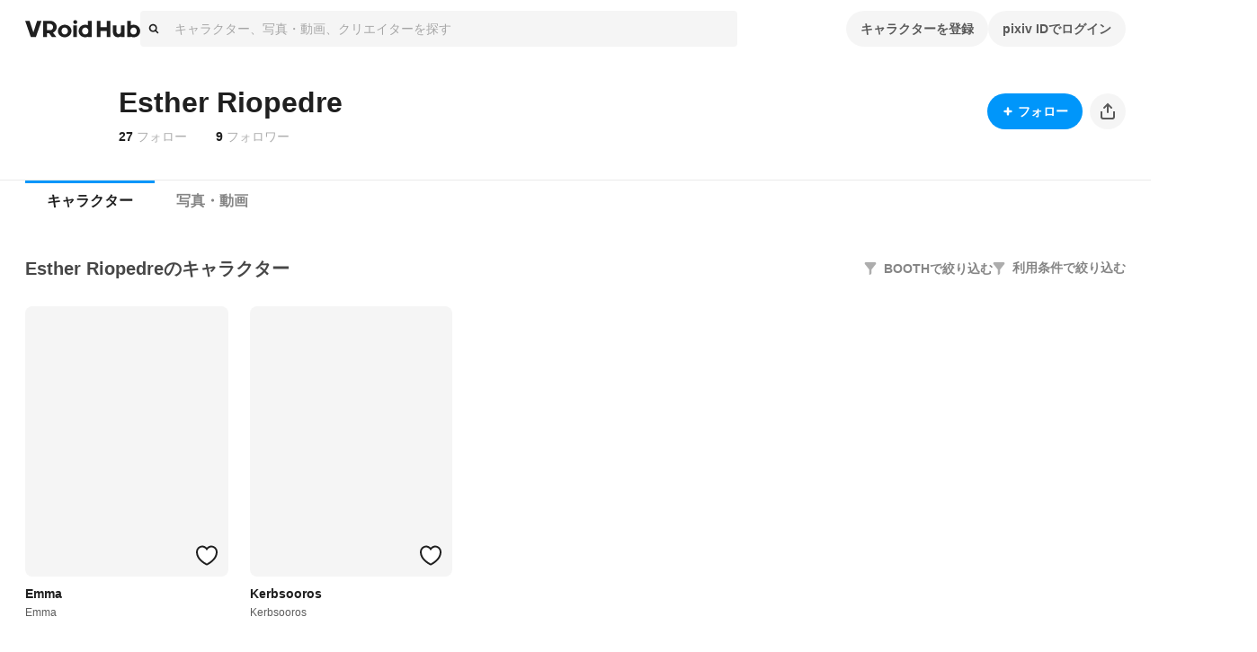

--- FILE ---
content_type: application/javascript; charset=UTF-8
request_url: https://hub.vroid.com/_next/static/JiPB6bpqLakO5QdV-Db0n/_buildManifest.js
body_size: 1611
content:
self.__BUILD_MANIFEST=function(s,e,a,t){return{__rewrites:{afterFiles:[{has:e,source:"/:nextInternalLocale(ja|en)/nxapi/:path*",destination:"/:nextInternalLocale/api/:path*"}],beforeFiles:[{has:e,source:"/:nextInternalLocale(ja|en)/:path*.map",destination:"/:nextInternalLocale/404"}],fallback:[]},__routerFilterStatic:{numItems:0,errorRate:1e-4,numBits:0,numHashes:t,bitArray:[]},__routerFilterDynamic:{numItems:0,errorRate:1e-4,numBits:0,numHashes:t,bitArray:[]},"/":["static/chunks/pages/index-81b11fd0cb46367d.js"],"/404":["static/chunks/pages/404-33ebc3791874529f.js"],"/_error":["static/chunks/pages/_error-7e0a763288100653.js"],"/apps":["static/chunks/pages/apps-6f2ca18ba8db2f7b.js"],"/apps/[id]":["static/chunks/pages/apps/[id]-8908c24ae6aade57.js"],"/apps/[id]/character_models":["static/chunks/pages/apps/[id]/character_models-cc9709fd938fd575.js"],"/artworks":["static/chunks/pages/artworks-d0dce8c854ec2c51.js"],"/artworks/followings":["static/chunks/pages/artworks/followings-c549af5c85451df6.js"],"/artworks/[artworkId]":["static/chunks/pages/artworks/[artworkId]-9b6a9b225a7a9766.js"],"/authorize/confirm":["static/chunks/pages/authorize/confirm-ab388fa170e03b2b.js"],"/authorize/success":["static/chunks/pages/authorize/success-cdb6d73a549db9fa.js"],"/capture-application/[captureAppId]/artworks":["static/chunks/pages/capture-application/[captureAppId]/artworks-a7076ade13e0ae69.js"],"/characters/[characterId]":["static/chunks/pages/characters/[characterId]-893c5e92357feb8a.js"],"/characters/[characterId]/models/[modelId]":["static/css/d37a1f34142bcc5d.css","static/chunks/pages/characters/[characterId]/models/[modelId]-af52da6fad8dd1d9.js"],"/characters/[characterId]/models/[modelId]/edit":["static/chunks/pages/characters/[characterId]/models/[modelId]/edit-82a4abcbff490c33.js"],"/characters/[characterId]/models/[modelId]/embed":["static/chunks/pages/characters/[characterId]/models/[modelId]/embed-85cf27fe8669d2e4.js"],"/characters/[characterId]/models/[modelId]/photobooth":["static/chunks/pages/characters/[characterId]/models/[modelId]/photobooth-76e2e623c1099296.js"],"/characters/[characterId]/models/[modelId]/tracking":["static/chunks/pages/characters/[characterId]/models/[modelId]/tracking-d1cb6dec34bc9413.js"],"/confirm-user-creation":["static/chunks/pages/confirm-user-creation-f9d5ee9609481e91.js"],"/content-protection-policy":["static/chunks/pages/content-protection-policy-01ff95e58948efd7.js"],"/contest/kagayake-uchinoko":["static/chunks/pages/contest/kagayake-uchinoko-3078b6725627105b.js"],"/contest/natsu-ni-kagayake-uchinoko":["static/chunks/pages/contest/natsu-ni-kagayake-uchinoko-332686e93239cd70.js"],"/contest/quocardpay":["static/chunks/pages/contest/quocardpay-5bf91e39c4829ed4.js"],"/contest/virtual-fashion-design-2021":["static/chunks/pages/contest/virtual-fashion-design-2021-3f191c2d037e94a1.js"],"/contest/[slug]":["static/chunks/pages/contest/[slug]-299ba67576a97d38.js"],"/developer/download-sdk":["static/chunks/pages/developer/download-sdk-0d29e0b067171c05.js"],"/developer/registration":["static/chunks/pages/developer/registration-2e9f99cdd8ca9ab4.js"],"/developer/registration/success":["static/chunks/pages/developer/registration/success-ee3f14ae67cf0165.js"],"/events/halloween2019":["static/chunks/pages/events/halloween2019-6a678a29d7857c04.js"],"/events/newyear2020":["static/chunks/pages/events/newyear2020-7565a429a7c437e8.js"],"/events/newyear2020/awards":["static/chunks/pages/events/newyear2020/awards-471aa3289637d118.js"],"/events/seishun-photography":["static/chunks/pages/events/seishun-photography-0cd99e24d8565963.js"],"/events/smilebloom":["static/chunks/pages/events/smilebloom-54a98c6952bc165f.js"],"/events/valentine2020":["static/chunks/pages/events/valentine2020-3dcfe9e072c9a743.js"],"/events/valentine2020/awards":["static/chunks/pages/events/valentine2020/awards-f5f3e33c714598ed.js"],"/events/virtualhomesnap":["static/chunks/pages/events/virtualhomesnap-bc63cec53bc6d1b3.js"],"/events/[slug]":["static/chunks/pages/events/[slug]-58655f06cf29f706.js"],"/events/[slug]/artworks":["static/chunks/pages/events/[slug]/artworks-3eb66fbea6dd7215.js"],"/events/[slug]/awards":["static/chunks/pages/events/[slug]/awards-bb2b110fa7d861d2.js"],"/extra/wear-levis":["static/chunks/pages/extra/wear-levis-2ec5b9e6a5c2b49e.js"],"/guidelines":["static/chunks/pages/guidelines-34d753bbe68ea37b.js"],"/hearts":["static/chunks/pages/hearts-fa94ff81e9fa17ae.js"],"/hearts/artworks":["static/chunks/pages/hearts/artworks-bcd1f45d4bf36ac5.js"],"/info/20210402":["static/chunks/pages/info/20210402-1edd9c5b707eca29.js"],"/info/20210705":["static/chunks/pages/info/20210705-36d495def35db421.js"],"/info/20211004":["static/chunks/pages/info/20211004-410babd063c79a7c.js"],"/info/20211202":["static/chunks/pages/info/20211202-7cc51cc456a2779c.js"],"/info/20220628":["static/chunks/pages/info/20220628-18cc7c0caa675fcd.js"],"/license":["static/chunks/pages/license-e2ea31ac060eec22.js"],"/model_assets/[modelAssetId]":["static/chunks/pages/model_assets/[modelAssetId]-f5e23e86d21222d8.js"],"/models":["static/chunks/pages/models-960c1f0c4219d4e4.js"],"/models/followings":["static/chunks/pages/models/followings-a0e2a0d924062d71.js"],"/playground":["static/chunks/pages/playground-5c3551cbfa770902.js"],"/sdk/auth_success":["static/chunks/pages/sdk/auth_success-2b1ef40dc9477615.js"],"/search/[query]":["static/chunks/pages/search/[query]-4574b1857d480d80.js"],"/search/[query]/artworks":["static/chunks/pages/search/[query]/artworks-5ea3d0bdc400683e.js"],"/search/[query]/creators":["static/chunks/pages/search/[query]/creators-b03e0a3e5f228a2e.js"],"/settings":["static/chunks/pages/settings-8a92b4a1e01010ba.js"],"/settings/blocks":["static/chunks/pages/settings/blocks-ccd2d1b7450ea628.js"],"/settings/leave":["static/chunks/pages/settings/leave-3577167d73a83b90.js"],"/settings/[mode]":["static/chunks/pages/settings/[mode]-30515998198a8fb4.js"],"/users/[pixivUserId]":["static/chunks/pages/users/[pixivUserId]-bcb2f45b730e2e7f.js"],"/users/[pixivUserId]/artworks":["static/chunks/pages/users/[pixivUserId]/artworks-18553920bcd0ca56.js"],"/users/[pixivUserId]/followers":["static/chunks/pages/users/[pixivUserId]/followers-8fc2e1bb1b8b19ce.js"],"/users/[pixivUserId]/followings":["static/chunks/pages/users/[pixivUserId]/followings-bf92d5b32f8142b6.js"],sortedPages:["/","/404","/_app","/_error","/apps","/apps/[id]","/apps/[id]/character_models","/artworks","/artworks/followings","/artworks/[artworkId]","/authorize/confirm","/authorize/success","/capture-application/[captureAppId]/artworks","/characters/[characterId]","/characters/[characterId]/models/[modelId]","/characters/[characterId]/models/[modelId]/edit","/characters/[characterId]/models/[modelId]/embed","/characters/[characterId]/models/[modelId]/photobooth","/characters/[characterId]/models/[modelId]/tracking","/confirm-user-creation","/content-protection-policy","/contest/kagayake-uchinoko","/contest/natsu-ni-kagayake-uchinoko","/contest/quocardpay","/contest/virtual-fashion-design-2021","/contest/[slug]","/developer/download-sdk","/developer/registration","/developer/registration/success","/events/halloween2019","/events/newyear2020","/events/newyear2020/awards","/events/seishun-photography","/events/smilebloom","/events/valentine2020","/events/valentine2020/awards","/events/virtualhomesnap","/events/[slug]","/events/[slug]/artworks","/events/[slug]/awards","/extra/wear-levis","/guidelines","/hearts","/hearts/artworks","/info/20210402","/info/20210705","/info/20211004","/info/20211202","/info/20220628","/license","/model_assets/[modelAssetId]","/models","/models/followings","/playground","/sdk/auth_success","/search/[query]","/search/[query]/artworks","/search/[query]/creators","/settings","/settings/blocks","/settings/leave","/settings/[mode]","/users/[pixivUserId]","/users/[pixivUserId]/artworks","/users/[pixivUserId]/followers","/users/[pixivUserId]/followings"]}}(0,void 0,0,NaN),self.__BUILD_MANIFEST_CB&&self.__BUILD_MANIFEST_CB();